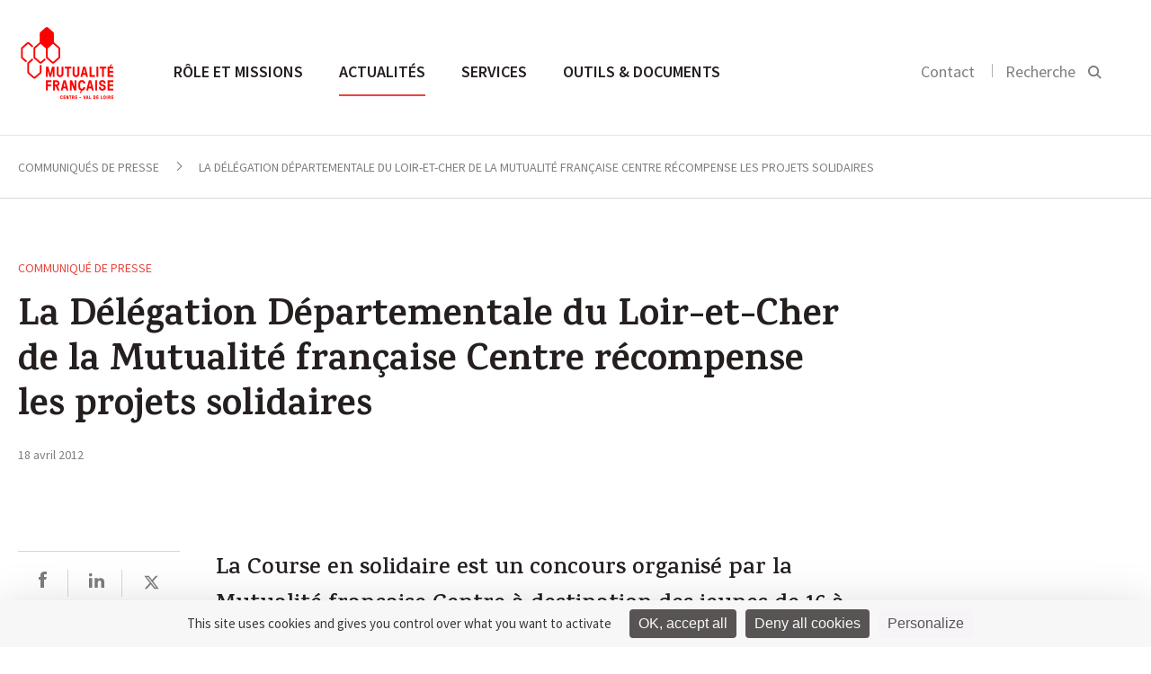

--- FILE ---
content_type: text/html; charset=UTF-8
request_url: https://centrevaldeloire.mutualite.fr/communiques/la-delegation-departementale-du-loir-et-cher-de-la-mutualite-francaise-centre-recompense-les-projets-solidaires/
body_size: 11825
content:
<!DOCTYPE html>
<html>
    <head>
    <meta charset="utf-8">
    <meta name="viewport" content="width=device-width, initial-scale=1.0">
    <title>La Délégation Départementale du Loir-et-Cher de la Mutualité française Centre récompense les projets solidaires - Mutualité Française Centre Val de Loire</title>
    <link rel="icon" type="image/png" href="https://centrevaldeloire.mutualite.fr/content/themes/lmf-ur/dist/images/favicon.png">
    <link href="https://fonts.googleapis.com/css?family=Karma:500,600,700" rel="stylesheet" type="text/css">
    <link href="https://fonts.googleapis.com/css?family=Source+Sans+Pro:300,400,600,400italic" rel="stylesheet" type="text/css">
        <meta name='robots' content='index, follow, max-image-preview:large, max-snippet:-1, max-video-preview:-1' />
	<style>img:is([sizes="auto" i], [sizes^="auto," i]) { contain-intrinsic-size: 3000px 1500px }</style>
	<!--cloudflare-no-transform--><script type="text/javascript" src="https://tarteaucitron.io/load.js?domain=centrevaldeloire.mutualite.fr&uuid=5374f2d7e20b1f08712b28a9cdeef1e54ffa0060"></script>
	<!-- This site is optimized with the Yoast SEO plugin v26.3 - https://yoast.com/wordpress/plugins/seo/ -->
	<meta name="description" content="Mardi 17 avril 2012, un projet sera primé par la Délégation Départementale de la Mutualité française Centre à l’occasion de son bureau qui se tiendra à 11 h" />
	<link rel="canonical" href="https://centrevaldeloire.mutualite.fr/communiques/la-delegation-departementale-du-loir-et-cher-de-la-mutualite-francaise-centre-recompense-les-projets-solidaires/" />
	<meta property="og:locale" content="fr_FR" />
	<meta property="og:type" content="article" />
	<meta property="og:title" content="La Délégation Départementale du Loir-et-Cher de la Mutualité française Centre récompense les projets solidaires - Mutualité Française Centre Val de Loire" />
	<meta property="og:description" content="La Course en solidaire est un concours organisé par la Mutualité française Centre à destination des jeunes de 16 à 28 ans. Il a pour vocation de récompenser des projets collectifs porteurs des valeurs mutualistes de responsabilité, de solidarité, de liberté et de démocratie. Pour Gérard Prut, président de la Délégation Départementale de la Mutualité française Centre « Etre solidaire, c’est avant tout une valeur d’avenir !»." />
	<meta property="og:url" content="https://centrevaldeloire.mutualite.fr/communiques/la-delegation-departementale-du-loir-et-cher-de-la-mutualite-francaise-centre-recompense-les-projets-solidaires/" />
	<meta property="og:site_name" content="Mutualité Française Centre Val de Loire" />
	<meta property="article:modified_time" content="2017-03-01T15:52:22+00:00" />
	<meta property="og:image" content="https://centrevaldeloire.mutualite.fr/content/uploads/2016/12/Cover_CP-e1481717020702.png" />
	<meta name="twitter:card" content="summary_large_image" />
	<script type="application/ld+json" class="yoast-schema-graph">{"@context":"https://schema.org","@graph":[{"@type":"WebPage","@id":"https://centrevaldeloire.mutualite.fr/communiques/la-delegation-departementale-du-loir-et-cher-de-la-mutualite-francaise-centre-recompense-les-projets-solidaires/","url":"https://centrevaldeloire.mutualite.fr/communiques/la-delegation-departementale-du-loir-et-cher-de-la-mutualite-francaise-centre-recompense-les-projets-solidaires/","name":"La Délégation Départementale du Loir-et-Cher de la Mutualité française Centre récompense les projets solidaires - Mutualité Française Centre Val de Loire","isPartOf":{"@id":"https://centrevaldeloire.mutualite.fr/#website"},"primaryImageOfPage":{"@id":"https://centrevaldeloire.mutualite.fr/communiques/la-delegation-departementale-du-loir-et-cher-de-la-mutualite-francaise-centre-recompense-les-projets-solidaires/#primaryimage"},"image":{"@id":"https://centrevaldeloire.mutualite.fr/communiques/la-delegation-departementale-du-loir-et-cher-de-la-mutualite-francaise-centre-recompense-les-projets-solidaires/#primaryimage"},"thumbnailUrl":"https://centrevaldeloire.mutualite.fr/content/uploads/2016/12/Cover_CP-e1481717020702.png","datePublished":"2012-04-17T23:00:00+00:00","dateModified":"2017-03-01T15:52:22+00:00","breadcrumb":{"@id":"https://centrevaldeloire.mutualite.fr/communiques/la-delegation-departementale-du-loir-et-cher-de-la-mutualite-francaise-centre-recompense-les-projets-solidaires/#breadcrumb"},"inLanguage":"fr-FR","potentialAction":[{"@type":"ReadAction","target":["https://centrevaldeloire.mutualite.fr/communiques/la-delegation-departementale-du-loir-et-cher-de-la-mutualite-francaise-centre-recompense-les-projets-solidaires/"]}]},{"@type":"ImageObject","inLanguage":"fr-FR","@id":"https://centrevaldeloire.mutualite.fr/communiques/la-delegation-departementale-du-loir-et-cher-de-la-mutualite-francaise-centre-recompense-les-projets-solidaires/#primaryimage","url":"https://centrevaldeloire.mutualite.fr/content/uploads/2016/12/Cover_CP-e1481717020702.png","contentUrl":"https://centrevaldeloire.mutualite.fr/content/uploads/2016/12/Cover_CP-e1481717020702.png"},{"@type":"BreadcrumbList","@id":"https://centrevaldeloire.mutualite.fr/communiques/la-delegation-departementale-du-loir-et-cher-de-la-mutualite-francaise-centre-recompense-les-projets-solidaires/#breadcrumb","itemListElement":[{"@type":"ListItem","position":1,"name":"Home","item":"https://centrevaldeloire.mutualite.fr/"},{"@type":"ListItem","position":2,"name":"Communiqués de presse","item":"https://centrevaldeloire.mutualite.fr/communiques/"},{"@type":"ListItem","position":3,"name":"La Délégation Départementale du Loir-et-Cher de la Mutualité française Centre récompense les projets solidaires"}]},{"@type":"WebSite","@id":"https://centrevaldeloire.mutualite.fr/#website","url":"https://centrevaldeloire.mutualite.fr/","name":"Site UR centrevaldeloire.mutualite.fr","description":"centrevaldeloire.mutualite.fr","potentialAction":[{"@type":"SearchAction","target":{"@type":"EntryPoint","urlTemplate":"https://centrevaldeloire.mutualite.fr/?s={search_term_string}"},"query-input":{"@type":"PropertyValueSpecification","valueRequired":true,"valueName":"search_term_string"}}],"inLanguage":"fr-FR"}]}</script>
	<!-- / Yoast SEO plugin. -->


<link href='https://fonts.gstatic.com' crossorigin rel='preconnect' />
<link rel='stylesheet' id='wp-block-library-css' href='https://centrevaldeloire.mutualite.fr/wp-includes/css/dist/block-library/style.min.css?ver=6.8.3' type='text/css' media='all' />
<style id='classic-theme-styles-inline-css' type='text/css'>
/*! This file is auto-generated */
.wp-block-button__link{color:#fff;background-color:#32373c;border-radius:9999px;box-shadow:none;text-decoration:none;padding:calc(.667em + 2px) calc(1.333em + 2px);font-size:1.125em}.wp-block-file__button{background:#32373c;color:#fff;text-decoration:none}
</style>
<style id='global-styles-inline-css' type='text/css'>
:root{--wp--preset--aspect-ratio--square: 1;--wp--preset--aspect-ratio--4-3: 4/3;--wp--preset--aspect-ratio--3-4: 3/4;--wp--preset--aspect-ratio--3-2: 3/2;--wp--preset--aspect-ratio--2-3: 2/3;--wp--preset--aspect-ratio--16-9: 16/9;--wp--preset--aspect-ratio--9-16: 9/16;--wp--preset--color--black: #000000;--wp--preset--color--cyan-bluish-gray: #abb8c3;--wp--preset--color--white: #ffffff;--wp--preset--color--pale-pink: #f78da7;--wp--preset--color--vivid-red: #cf2e2e;--wp--preset--color--luminous-vivid-orange: #ff6900;--wp--preset--color--luminous-vivid-amber: #fcb900;--wp--preset--color--light-green-cyan: #7bdcb5;--wp--preset--color--vivid-green-cyan: #00d084;--wp--preset--color--pale-cyan-blue: #8ed1fc;--wp--preset--color--vivid-cyan-blue: #0693e3;--wp--preset--color--vivid-purple: #9b51e0;--wp--preset--gradient--vivid-cyan-blue-to-vivid-purple: linear-gradient(135deg,rgba(6,147,227,1) 0%,rgb(155,81,224) 100%);--wp--preset--gradient--light-green-cyan-to-vivid-green-cyan: linear-gradient(135deg,rgb(122,220,180) 0%,rgb(0,208,130) 100%);--wp--preset--gradient--luminous-vivid-amber-to-luminous-vivid-orange: linear-gradient(135deg,rgba(252,185,0,1) 0%,rgba(255,105,0,1) 100%);--wp--preset--gradient--luminous-vivid-orange-to-vivid-red: linear-gradient(135deg,rgba(255,105,0,1) 0%,rgb(207,46,46) 100%);--wp--preset--gradient--very-light-gray-to-cyan-bluish-gray: linear-gradient(135deg,rgb(238,238,238) 0%,rgb(169,184,195) 100%);--wp--preset--gradient--cool-to-warm-spectrum: linear-gradient(135deg,rgb(74,234,220) 0%,rgb(151,120,209) 20%,rgb(207,42,186) 40%,rgb(238,44,130) 60%,rgb(251,105,98) 80%,rgb(254,248,76) 100%);--wp--preset--gradient--blush-light-purple: linear-gradient(135deg,rgb(255,206,236) 0%,rgb(152,150,240) 100%);--wp--preset--gradient--blush-bordeaux: linear-gradient(135deg,rgb(254,205,165) 0%,rgb(254,45,45) 50%,rgb(107,0,62) 100%);--wp--preset--gradient--luminous-dusk: linear-gradient(135deg,rgb(255,203,112) 0%,rgb(199,81,192) 50%,rgb(65,88,208) 100%);--wp--preset--gradient--pale-ocean: linear-gradient(135deg,rgb(255,245,203) 0%,rgb(182,227,212) 50%,rgb(51,167,181) 100%);--wp--preset--gradient--electric-grass: linear-gradient(135deg,rgb(202,248,128) 0%,rgb(113,206,126) 100%);--wp--preset--gradient--midnight: linear-gradient(135deg,rgb(2,3,129) 0%,rgb(40,116,252) 100%);--wp--preset--font-size--small: 13px;--wp--preset--font-size--medium: 20px;--wp--preset--font-size--large: 36px;--wp--preset--font-size--x-large: 42px;--wp--preset--spacing--20: 0.44rem;--wp--preset--spacing--30: 0.67rem;--wp--preset--spacing--40: 1rem;--wp--preset--spacing--50: 1.5rem;--wp--preset--spacing--60: 2.25rem;--wp--preset--spacing--70: 3.38rem;--wp--preset--spacing--80: 5.06rem;--wp--preset--shadow--natural: 6px 6px 9px rgba(0, 0, 0, 0.2);--wp--preset--shadow--deep: 12px 12px 50px rgba(0, 0, 0, 0.4);--wp--preset--shadow--sharp: 6px 6px 0px rgba(0, 0, 0, 0.2);--wp--preset--shadow--outlined: 6px 6px 0px -3px rgba(255, 255, 255, 1), 6px 6px rgba(0, 0, 0, 1);--wp--preset--shadow--crisp: 6px 6px 0px rgba(0, 0, 0, 1);}:where(.is-layout-flex){gap: 0.5em;}:where(.is-layout-grid){gap: 0.5em;}body .is-layout-flex{display: flex;}.is-layout-flex{flex-wrap: wrap;align-items: center;}.is-layout-flex > :is(*, div){margin: 0;}body .is-layout-grid{display: grid;}.is-layout-grid > :is(*, div){margin: 0;}:where(.wp-block-columns.is-layout-flex){gap: 2em;}:where(.wp-block-columns.is-layout-grid){gap: 2em;}:where(.wp-block-post-template.is-layout-flex){gap: 1.25em;}:where(.wp-block-post-template.is-layout-grid){gap: 1.25em;}.has-black-color{color: var(--wp--preset--color--black) !important;}.has-cyan-bluish-gray-color{color: var(--wp--preset--color--cyan-bluish-gray) !important;}.has-white-color{color: var(--wp--preset--color--white) !important;}.has-pale-pink-color{color: var(--wp--preset--color--pale-pink) !important;}.has-vivid-red-color{color: var(--wp--preset--color--vivid-red) !important;}.has-luminous-vivid-orange-color{color: var(--wp--preset--color--luminous-vivid-orange) !important;}.has-luminous-vivid-amber-color{color: var(--wp--preset--color--luminous-vivid-amber) !important;}.has-light-green-cyan-color{color: var(--wp--preset--color--light-green-cyan) !important;}.has-vivid-green-cyan-color{color: var(--wp--preset--color--vivid-green-cyan) !important;}.has-pale-cyan-blue-color{color: var(--wp--preset--color--pale-cyan-blue) !important;}.has-vivid-cyan-blue-color{color: var(--wp--preset--color--vivid-cyan-blue) !important;}.has-vivid-purple-color{color: var(--wp--preset--color--vivid-purple) !important;}.has-black-background-color{background-color: var(--wp--preset--color--black) !important;}.has-cyan-bluish-gray-background-color{background-color: var(--wp--preset--color--cyan-bluish-gray) !important;}.has-white-background-color{background-color: var(--wp--preset--color--white) !important;}.has-pale-pink-background-color{background-color: var(--wp--preset--color--pale-pink) !important;}.has-vivid-red-background-color{background-color: var(--wp--preset--color--vivid-red) !important;}.has-luminous-vivid-orange-background-color{background-color: var(--wp--preset--color--luminous-vivid-orange) !important;}.has-luminous-vivid-amber-background-color{background-color: var(--wp--preset--color--luminous-vivid-amber) !important;}.has-light-green-cyan-background-color{background-color: var(--wp--preset--color--light-green-cyan) !important;}.has-vivid-green-cyan-background-color{background-color: var(--wp--preset--color--vivid-green-cyan) !important;}.has-pale-cyan-blue-background-color{background-color: var(--wp--preset--color--pale-cyan-blue) !important;}.has-vivid-cyan-blue-background-color{background-color: var(--wp--preset--color--vivid-cyan-blue) !important;}.has-vivid-purple-background-color{background-color: var(--wp--preset--color--vivid-purple) !important;}.has-black-border-color{border-color: var(--wp--preset--color--black) !important;}.has-cyan-bluish-gray-border-color{border-color: var(--wp--preset--color--cyan-bluish-gray) !important;}.has-white-border-color{border-color: var(--wp--preset--color--white) !important;}.has-pale-pink-border-color{border-color: var(--wp--preset--color--pale-pink) !important;}.has-vivid-red-border-color{border-color: var(--wp--preset--color--vivid-red) !important;}.has-luminous-vivid-orange-border-color{border-color: var(--wp--preset--color--luminous-vivid-orange) !important;}.has-luminous-vivid-amber-border-color{border-color: var(--wp--preset--color--luminous-vivid-amber) !important;}.has-light-green-cyan-border-color{border-color: var(--wp--preset--color--light-green-cyan) !important;}.has-vivid-green-cyan-border-color{border-color: var(--wp--preset--color--vivid-green-cyan) !important;}.has-pale-cyan-blue-border-color{border-color: var(--wp--preset--color--pale-cyan-blue) !important;}.has-vivid-cyan-blue-border-color{border-color: var(--wp--preset--color--vivid-cyan-blue) !important;}.has-vivid-purple-border-color{border-color: var(--wp--preset--color--vivid-purple) !important;}.has-vivid-cyan-blue-to-vivid-purple-gradient-background{background: var(--wp--preset--gradient--vivid-cyan-blue-to-vivid-purple) !important;}.has-light-green-cyan-to-vivid-green-cyan-gradient-background{background: var(--wp--preset--gradient--light-green-cyan-to-vivid-green-cyan) !important;}.has-luminous-vivid-amber-to-luminous-vivid-orange-gradient-background{background: var(--wp--preset--gradient--luminous-vivid-amber-to-luminous-vivid-orange) !important;}.has-luminous-vivid-orange-to-vivid-red-gradient-background{background: var(--wp--preset--gradient--luminous-vivid-orange-to-vivid-red) !important;}.has-very-light-gray-to-cyan-bluish-gray-gradient-background{background: var(--wp--preset--gradient--very-light-gray-to-cyan-bluish-gray) !important;}.has-cool-to-warm-spectrum-gradient-background{background: var(--wp--preset--gradient--cool-to-warm-spectrum) !important;}.has-blush-light-purple-gradient-background{background: var(--wp--preset--gradient--blush-light-purple) !important;}.has-blush-bordeaux-gradient-background{background: var(--wp--preset--gradient--blush-bordeaux) !important;}.has-luminous-dusk-gradient-background{background: var(--wp--preset--gradient--luminous-dusk) !important;}.has-pale-ocean-gradient-background{background: var(--wp--preset--gradient--pale-ocean) !important;}.has-electric-grass-gradient-background{background: var(--wp--preset--gradient--electric-grass) !important;}.has-midnight-gradient-background{background: var(--wp--preset--gradient--midnight) !important;}.has-small-font-size{font-size: var(--wp--preset--font-size--small) !important;}.has-medium-font-size{font-size: var(--wp--preset--font-size--medium) !important;}.has-large-font-size{font-size: var(--wp--preset--font-size--large) !important;}.has-x-large-font-size{font-size: var(--wp--preset--font-size--x-large) !important;}
:where(.wp-block-post-template.is-layout-flex){gap: 1.25em;}:where(.wp-block-post-template.is-layout-grid){gap: 1.25em;}
:where(.wp-block-columns.is-layout-flex){gap: 2em;}:where(.wp-block-columns.is-layout-grid){gap: 2em;}
:root :where(.wp-block-pullquote){font-size: 1.5em;line-height: 1.6;}
</style>
<link rel='stylesheet' id='styles-css' href='https://centrevaldeloire.mutualite.fr/content/themes/lmf-ur/dist/css/styles.css' type='text/css' media='all' />
<link rel="https://api.w.org/" href="https://centrevaldeloire.mutualite.fr/wp-json/" /><link rel="alternate" title="JSON" type="application/json" href="https://centrevaldeloire.mutualite.fr/wp-json/wp/v2/press/1356" /></head>    <body class="tpl-article">
        
        <header class="header-main">
            <section class="section header-section section--no-pad-top section--no-pad-bot">
                <div class="grid">
                    <a href="https://centrevaldeloire.mutualite.fr/" class="header-main__logo-container">
                        <img src="https://centrevaldeloire.mutualite.fr/content/uploads/sites/43/2019/12/UR_CENTRE-VAL_DE_LOIRE.png" alt="Logo de la Mutualité Française" class="header-main__logo logo-desktop">
                        <img src="https://centrevaldeloire.mutualite.fr/content/themes/lmf-ur/dist/images/logo-mobile.svg" alt="Logo de la Mutualité Française" class="header-main__logo logo-mobile">
                    </a>
                    <nav class="nav-main nav--primary">
                        <ul class="nav-main__list">
                            <li class="nav-main__item nav-main-up-hide">
                                <div class="search-main--mobile">
                                    <form class="form">
                                        <input placeholder="Rechercher" class="search-main__input js-search-input">
                                        <input type="submit" value="" class="search-main__submit">
                                        <svg class="icon icon-search">
                                            <path d="M14.6337975,15.9065247 C13.0681279,17.2029739 11.0909944,18 9,18 C4.2,18 0,13.9 0,9 C0,4.1 4.2,0 9.1,0 C14,0 18,4.2 18,9 C18,11.0909944 17.2029739,13.0681279 15.9065247,14.6337975 L21,19.7272727 L19.7272727,21 L14.6337975,15.9065247 Z M9.08333333,1.5 C5,1.5 1.5,4.91666667 1.5,9 C1.5,13.0833333 5,16.5 9,16.5 C13,16.5 16.5,13 16.5,9 C16.5,5 13.1666667,1.5 9.08333333,1.5 Z"></path>
                                        </svg>
                                    </form>
                                </div>
                            </li>
                            <li class="nav-main__item"><a href="https://centrevaldeloire.mutualite.fr/role-et-missions/" class="nav-main__link nav-main__link--large js-sub-menu">Rôle et missions </a><div class="nav-main__dropdown js-sub-menu-wrapper">
	<nav class="nav-main__subnav">
<span class="nav-main__subtitle js-nav-subtitle">Qui sommes-nous ?</span><ul class="nav-main__sublist"><li class="nav-main__subitem"><a href="https://centrevaldeloire.mutualite.fr/role-et-missions/qui-sommes-nous/notre-representation-locale/" class="nav-main__subnav-link">Organisation</a></li><li class="nav-main__subitem"><a href="https://centrevaldeloire.mutualite.fr/role-et-missions/qui-sommes-nous/missions/" class="nav-main__subnav-link">Racines du mouvement</a></li><li class="nav-main__subitem"><a href="https://centrevaldeloire.mutualite.fr/role-et-missions/qui-sommes-nous/nos-valeurs-et-nos-engagements/" class="nav-main__subnav-link">Valeurs et engagements</a></li><li class="nav-main__subitem"><a href="https://centrevaldeloire.mutualite.fr/role-et-missions/qui-sommes-nous/demarche_rse/" class="nav-main__subnav-link">RSE</a></li><li class="nav-main__subitem"><a href="https://centrevaldeloire.mutualite.fr/role-et-missions/qui-sommes-nous/certification/" class="nav-main__subnav-link">Certification</a></li><li class="nav-main__subitem"><a href="https://centrevaldeloire.mutualite.fr/role-et-missions/qui-sommes-nous/chiffres-cles/" class="nav-main__subnav-link">Chiffres clés</a></li><li class="nav-main__subitem"><a href="https://centrevaldeloire.mutualite.fr/role-et-missions/qui-sommes-nous/les-salaries-de-la-mutualite-francaise-centre-val-de-loire/" class="nav-main__subnav-link">Les salariés de la Mutualité Française Centre-Val de Loire</a></li></ul></nav>
	<nav class="nav-main__subnav">
<span class="nav-main__subtitle js-nav-subtitle">Notre programme prévention santé</span><ul class="nav-main__sublist"><li class="nav-main__subitem"><a href="https://centrevaldeloire.mutualite.fr/role-et-missions/programme-prevention-sante/servicepps/" class="nav-main__subnav-link">Le service</a></li><li class="nav-main__subitem"><a href="https://centrevaldeloire.mutualite.fr/role-et-missions/programme-prevention-sante/nos-programmes/" class="nav-main__subnav-link">Nos programmes</a></li><li class="nav-main__subitem"><a href="https://centrevaldeloire.mutualite.fr/role-et-missions/programme-prevention-sante/cataloguepps/" class="nav-main__subnav-link">Nos catalogues prévention</a></li></ul></nav>
	<nav class="nav-main__subnav">
<span class="nav-main__subtitle js-nav-subtitle">Relations avec les professionnels de santé</span><ul class="nav-main__sublist"><li class="nav-main__subitem"><a href="https://centrevaldeloire.mutualite.fr/role-et-missions/relations-avec-les-professionnels-de-sante/contractualisation-tiers-payant/" class="nav-main__subnav-link">Contractualisation en tiers payant</a></li><li class="nav-main__subitem"><a href="https://centrevaldeloire.mutualite.fr/role-et-missions/relations-avec-les-professionnels-de-sante/conventionnement-hospitalier/" class="nav-main__subnav-link">Conventionnement hospitalier</a></li><li class="nav-main__subitem"><a href="https://centrevaldeloire.mutualite.fr/role-et-missions/relations-avec-les-professionnels-de-sante/le-reseau-noe/" class="nav-main__subnav-link">Réseau Noé</a></li></ul></nav>
	<nav class="nav-main__subnav">
<span class="nav-main__subtitle js-nav-subtitle">Les métiers de nos mutuelles</span><ul class="nav-main__sublist"><li class="nav-main__subitem"><a href="https://centrevaldeloire.mutualite.fr/role-et-missions/les-metiers-des-mutuelles/complementaire-sante/" class="nav-main__subnav-link">Complémentaire santé</a></li><li class="nav-main__subitem"><a href="https://centrevaldeloire.mutualite.fr/role-et-missions/les-metiers-des-mutuelles/prevoyance/" class="nav-main__subnav-link">Prévoyance</a></li><li class="nav-main__subitem"><a href="https://centrevaldeloire.mutualite.fr/role-et-missions/les-metiers-des-mutuelles/services-de-sante/" class="nav-main__subnav-link">Services de santé</a></li><li class="nav-main__subitem"><a href="https://centrevaldeloire.mutualite.fr/role-et-missions/les-metiers-des-mutuelles/prevention-promotion-de-sante/" class="nav-main__subnav-link">Prévention et promotion de la santé</a></li></ul></nav>
</div>
</li>
<li class="nav-main__item"><a href="https://centrevaldeloire.mutualite.fr/accueil-actualites/" class="nav-main__link nav-main__link--large js-sub-menu is-active">Actualités </a><div class="nav-main__dropdown nav-main__dropdown--article js-sub-menu-wrapper"><nav class="nav-main__subnav"><span class="nav-main__subtitle js-nav-subtitle">Type</span><ul class="nav-main__sublist"><li class="nav-main__subitem"><a href="https://centrevaldeloire.mutualite.fr/actualites/" class="nav-main__subnav-link">Actualités </a></li><li class="nav-main__subitem"><a href="https://centrevaldeloire.mutualite.fr/evenements/" class="nav-main__subnav-link">Événements </a></li><li class="nav-main__subitem"><a href="https://centrevaldeloire.mutualite.fr/communiques/" class="nav-main__subnav-link">Communiqués de presse </a></li></ul></nav><nav class="nav-main__subnav nav-main__subnav--article"><span class="nav-main__subtitle js-nav-subtitle">À la une</span><a href="https://centrevaldeloire.mutualite.fr/actualites/participez-aux-etats-generaux-le-systeme-de-sante-a-besoin-de-nos-idees/"><img class="nav-main__subnav--article__visual" src="https://centrevaldeloire.mutualite.fr/content/uploads/sites/43/2025/11/Visuel-pour-les-EG-article-site-290x175.png"></a><div class="nav-main__subnav--article__category"><a href="https://centrevaldeloire.mutualite.fr?s=FNMF">FNMF</a></div><h4 class="nav-main__subnav--article__title"><a href="https://centrevaldeloire.mutualite.fr/actualites/participez-aux-etats-generaux-le-systeme-de-sante-a-besoin-de-nos-idees/" class="list-articles__title">Participez aux Etats généraux : le système de santé a besoin de nos idées !</a></h4></nav></div></li>
<li class="nav-main__item"><a href="https://centrevaldeloire.mutualite.fr/services/" class="nav-main__link nav-main__link--large">Services </a></li>
<li class="nav-main__item"><a href="https://centrevaldeloire.mutualite.fr/outils-et-documents/" class="nav-main__link nav-main__link--large">Outils &amp; documents </a></li>
                        </ul>
                    </nav>

                    <div class="nav-search nav--secondary nav-main__search">
                        <ul class="nav-search__list">
                                                        <li class="nav-search__item nav-search__hide-mobile">
                                <a href="https://centrevaldeloire.mutualite.fr/contact/">Contact</a>
                            </li>
                                                        <li class="nav-search__item nav-search__item--search">
                                <button class=" js-search-btn">
                                    <label class="nav-search__hide-mobile">Recherche</label>
                                    <svg class="icon icon-search" width="16" height="16" viewBox="0 0 16 16">
  <path fill="#000000" fill-rule="evenodd" d="M10.4129698,11.6907088 L14.4442044,15.7219434 L15.858418,14.3077298 L11.8060465,10.2553583 C12.5580089,9.19481805 13,7.89902531 13,6.5 C13,2.91014913 10.0898509,0 6.5,0 C2.91014913,0 0,2.91014913 0,6.5 C0,10.0898509 2.91014913,13 6.5,13 C7.96911664,13 9.32439767,12.5126118 10.4129698,11.6907088 Z M11,6.5 C11,4.01471863 8.98528137,2 6.5,2 C4.01471863,2 2,4.01471863 2,6.5 C2,8.98528137 4.01471863,11 6.5,11 C8.98528137,11 11,8.98528137 11,6.5 Z"/>
</svg>
                                </button>
                            </li>
                        </ul>

                        <button class="nav-main__toggle js-nav-open">
                            <svg class="icon icon-nav">
                                <rect fill="#989898" x="0" y="0" width="22" height="2" class="icon-nav__line-1"></rect>
                                <rect fill="#989898" x="0" y="8" width="22" height="2" class="icon-nav__line-2"></rect>
                                <rect fill="#989898" x="0" y="16" width="22" height="2" class="icon-nav__line-3"></rect>
                            </svg>
                        </button>

                    </div>

                    <div class="search-main">
                        <div class="grid">
                            <form role="search" method="get" class="form" action="https://centrevaldeloire.mutualite.fr">
    <input placeholder="Rechercher" class="search-main__input js-search-input" name="s">
    <input type="submit" value="" class="search-main__submit">
    <span class="search-main__icon"><svg class="icon icon-search" width="16" height="16" viewBox="0 0 16 16">
  <path fill="#000000" fill-rule="evenodd" d="M10.4129698,11.6907088 L14.4442044,15.7219434 L15.858418,14.3077298 L11.8060465,10.2553583 C12.5580089,9.19481805 13,7.89902531 13,6.5 C13,2.91014913 10.0898509,0 6.5,0 C2.91014913,0 0,2.91014913 0,6.5 C0,10.0898509 2.91014913,13 6.5,13 C7.96911664,13 9.32439767,12.5126118 10.4129698,11.6907088 Z M11,6.5 C11,4.01471863 8.98528137,2 6.5,2 C4.01471863,2 2,4.01471863 2,6.5 C2,8.98528137 4.01471863,11 6.5,11 C8.98528137,11 11,8.98528137 11,6.5 Z"/>
</svg>
</span>
</form>                        </div>
                    </div>


                    <!-- NAV Mobile -->

                    <div class="header-mobile">
                        <!-- primary level -->
                        <ul class="nav-mobile nav-mobile__wrap-1">
                            <li class="nav-mobile__wrap-1__item js-wrap-1"><a href="https://centrevaldeloire.mutualite.fr/role-et-missions/" class="nav-mobile__wrap-1__title js-nav-section"><span class="title-wrapper">Rôle et missions</span> <svg class="icon icon-arrow-right"  width="18" height="18" viewBox="0 0 18 18"><path fill="#000000" fill-rule="evenodd" d="M13,10 L13,14 L18,9 L13,4 L13,8 L0,8 L0,10 L13,10 Z"/></svg></a>
<ul class="nav-mobile__wrap-2">

<li class="nav-mobile__wrap-2__item js-wrap-2"><a href="https://centrevaldeloire.mutualite.fr/role-et-missions/" class="nav-mobile__wrap-2__title-section js-nav-back-section"><svg class="icon icon-arrow-left" width="18" height="18" viewBox="0 0 18 18"><path fill="#000000" fill-rule="evenodd" d="M5,8 L18,8 L18,10 L5,10 L5,14 L0,9 L5,4 L5,8 Z"/></svg> Rôle et missions </a></li>
<li class="nav-mobile__wrap-2__item js-wrap-2"><a href="https://centrevaldeloire.mutualite.fr/role-et-missions/" class="nav-mobile__wrap-2__sub-title-section">Rôle et missions</a></li>	<li class="nav-mobile__wrap-2__item js-wrap-2"><li class="nav-mobile__wrap-2__item js-wrap-2"><a class="nav-mobile__wrap-2__children js-nav-sub-section"><span class="children-wrapper">Qui sommes-nous</span><svg class="icon icon-arrow-right"  width="18" height="18" viewBox="0 0 18 18"><path fill="#000000" fill-rule="evenodd" d="M13,10 L13,14 L18,9 L13,4 L13,8 L0,8 L0,10 L13,10 Z"/></svg></a><ul class="nav-mobile__wrap-3"><li class="nav-mobile__wrap-3__item"><a href="" class="nav-mobile__wrap-3__title-section js-nav-back-sub-section"><svg class="icon icon-arrow-left" width="18" height="18" viewBox="0 0 18 18"><path fill="#000000" fill-rule="evenodd" d="M5,8 L18,8 L18,10 L5,10 L5,14 L0,9 L5,4 L5,8 Z"/></svg> Rôle et missions</a></li><li class="nav-mobile__wrap-3__item"><a href="https://centrevaldeloire.mutualite.fr/role-et-missions/qui-sommes-nous/" class="nav-mobile__wrap-3__sub-title-section">Qui sommes-nous</a></li><li class="nav-mobile__wrap-3__item"><a href="https://centrevaldeloire.mutualite.fr/role-et-missions/qui-sommes-nous/notre-representation-locale/" class="nav-mobile__wrap-3__children">Organisation</a></li><li class="nav-mobile__wrap-3__item"><a href="https://centrevaldeloire.mutualite.fr/role-et-missions/qui-sommes-nous/missions/" class="nav-mobile__wrap-3__children">Racines du mouvement</a></li><li class="nav-mobile__wrap-3__item"><a href="https://centrevaldeloire.mutualite.fr/role-et-missions/qui-sommes-nous/nos-valeurs-et-nos-engagements/" class="nav-mobile__wrap-3__children">Valeurs et engagements</a></li><li class="nav-mobile__wrap-3__item"><a href="https://centrevaldeloire.mutualite.fr/role-et-missions/qui-sommes-nous/demarche_rse/" class="nav-mobile__wrap-3__children">RSE</a></li><li class="nav-mobile__wrap-3__item"><a href="https://centrevaldeloire.mutualite.fr/role-et-missions/qui-sommes-nous/certification/" class="nav-mobile__wrap-3__children">Certification</a></li><li class="nav-mobile__wrap-3__item"><a href="https://centrevaldeloire.mutualite.fr/role-et-missions/qui-sommes-nous/chiffres-cles/" class="nav-mobile__wrap-3__children">Chiffres clés</a></li><li class="nav-mobile__wrap-3__item"><a href="https://centrevaldeloire.mutualite.fr/role-et-missions/qui-sommes-nous/les-salaries-de-la-mutualite-francaise-centre-val-de-loire/" class="nav-mobile__wrap-3__children">Les salariés de la Mutualité Française Centre-Val de Loire</a></li></ul></li></li>
	<li class="nav-mobile__wrap-2__item js-wrap-2"><li class="nav-mobile__wrap-2__item js-wrap-2"><a class="nav-mobile__wrap-2__children js-nav-sub-section"><span class="children-wrapper">Notre programme prévention santé</span><svg class="icon icon-arrow-right"  width="18" height="18" viewBox="0 0 18 18"><path fill="#000000" fill-rule="evenodd" d="M13,10 L13,14 L18,9 L13,4 L13,8 L0,8 L0,10 L13,10 Z"/></svg></a><ul class="nav-mobile__wrap-3"><li class="nav-mobile__wrap-3__item"><a href="" class="nav-mobile__wrap-3__title-section js-nav-back-sub-section"><svg class="icon icon-arrow-left" width="18" height="18" viewBox="0 0 18 18"><path fill="#000000" fill-rule="evenodd" d="M5,8 L18,8 L18,10 L5,10 L5,14 L0,9 L5,4 L5,8 Z"/></svg> Rôle et missions</a></li><li class="nav-mobile__wrap-3__item"><a href="https://centrevaldeloire.mutualite.fr/role-et-missions/programme-prevention-sante/" class="nav-mobile__wrap-3__sub-title-section">Notre programme prévention santé</a></li><li class="nav-mobile__wrap-3__item"><a href="https://centrevaldeloire.mutualite.fr/role-et-missions/programme-prevention-sante/servicepps/" class="nav-mobile__wrap-3__children">Le service</a></li><li class="nav-mobile__wrap-3__item"><a href="https://centrevaldeloire.mutualite.fr/role-et-missions/programme-prevention-sante/nos-programmes/" class="nav-mobile__wrap-3__children">Nos programmes</a></li><li class="nav-mobile__wrap-3__item"><a href="https://centrevaldeloire.mutualite.fr/role-et-missions/programme-prevention-sante/cataloguepps/" class="nav-mobile__wrap-3__children">Nos catalogues prévention</a></li></ul></li></li>
	<li class="nav-mobile__wrap-2__item js-wrap-2"><li class="nav-mobile__wrap-2__item js-wrap-2"><a class="nav-mobile__wrap-2__children js-nav-sub-section"><span class="children-wrapper">Relations avec les professionnels</span><svg class="icon icon-arrow-right"  width="18" height="18" viewBox="0 0 18 18"><path fill="#000000" fill-rule="evenodd" d="M13,10 L13,14 L18,9 L13,4 L13,8 L0,8 L0,10 L13,10 Z"/></svg></a><ul class="nav-mobile__wrap-3"><li class="nav-mobile__wrap-3__item"><a href="" class="nav-mobile__wrap-3__title-section js-nav-back-sub-section"><svg class="icon icon-arrow-left" width="18" height="18" viewBox="0 0 18 18"><path fill="#000000" fill-rule="evenodd" d="M5,8 L18,8 L18,10 L5,10 L5,14 L0,9 L5,4 L5,8 Z"/></svg> Rôle et missions</a></li><li class="nav-mobile__wrap-3__item"><a href="https://centrevaldeloire.mutualite.fr/role-et-missions/relations-avec-les-professionnels-de-sante/" class="nav-mobile__wrap-3__sub-title-section">Relations avec les professionnels</a></li><li class="nav-mobile__wrap-3__item"><a href="https://centrevaldeloire.mutualite.fr/role-et-missions/relations-avec-les-professionnels-de-sante/contractualisation-tiers-payant/" class="nav-mobile__wrap-3__children">Contractualisation en tiers payant</a></li><li class="nav-mobile__wrap-3__item"><a href="https://centrevaldeloire.mutualite.fr/role-et-missions/relations-avec-les-professionnels-de-sante/conventionnement-hospitalier/" class="nav-mobile__wrap-3__children">Conventionnement hospitalier</a></li><li class="nav-mobile__wrap-3__item"><a href="https://centrevaldeloire.mutualite.fr/role-et-missions/relations-avec-les-professionnels-de-sante/le-reseau-noe/" class="nav-mobile__wrap-3__children">Réseau Noé</a></li></ul></li></li>
	<li class="nav-mobile__wrap-2__item js-wrap-2"><li class="nav-mobile__wrap-2__item js-wrap-2"><a class="nav-mobile__wrap-2__children js-nav-sub-section"><span class="children-wrapper">Les métiers des mutuelles</span><svg class="icon icon-arrow-right"  width="18" height="18" viewBox="0 0 18 18"><path fill="#000000" fill-rule="evenodd" d="M13,10 L13,14 L18,9 L13,4 L13,8 L0,8 L0,10 L13,10 Z"/></svg></a><ul class="nav-mobile__wrap-3"><li class="nav-mobile__wrap-3__item"><a href="" class="nav-mobile__wrap-3__title-section js-nav-back-sub-section"><svg class="icon icon-arrow-left" width="18" height="18" viewBox="0 0 18 18"><path fill="#000000" fill-rule="evenodd" d="M5,8 L18,8 L18,10 L5,10 L5,14 L0,9 L5,4 L5,8 Z"/></svg> Rôle et missions</a></li><li class="nav-mobile__wrap-3__item"><a href="https://centrevaldeloire.mutualite.fr/role-et-missions/les-metiers-des-mutuelles/" class="nav-mobile__wrap-3__sub-title-section">Les métiers des mutuelles</a></li><li class="nav-mobile__wrap-3__item"><a href="https://centrevaldeloire.mutualite.fr/role-et-missions/les-metiers-des-mutuelles/complementaire-sante/" class="nav-mobile__wrap-3__children">Complémentaire santé</a></li><li class="nav-mobile__wrap-3__item"><a href="https://centrevaldeloire.mutualite.fr/role-et-missions/les-metiers-des-mutuelles/prevoyance/" class="nav-mobile__wrap-3__children">Prévoyance</a></li><li class="nav-mobile__wrap-3__item"><a href="https://centrevaldeloire.mutualite.fr/role-et-missions/les-metiers-des-mutuelles/services-de-sante/" class="nav-mobile__wrap-3__children">Services de santé</a></li><li class="nav-mobile__wrap-3__item"><a href="https://centrevaldeloire.mutualite.fr/role-et-missions/les-metiers-des-mutuelles/prevention-promotion-de-sante/" class="nav-mobile__wrap-3__children">Prévention et promotion de la santé</a></li></ul></li></li>
</ul>
</li>
<li class="nav-mobile__wrap-1__item js-wrap-1"><a href="https://centrevaldeloire.mutualite.fr/accueil-actualites/" class="nav-mobile__wrap-1__title js-nav-section"><span class="title-wrapper">Actualités</span> <svg class="icon icon-arrow-right"  width="18" height="18" viewBox="0 0 18 18"><path fill="#000000" fill-rule="evenodd" d="M13,10 L13,14 L18,9 L13,4 L13,8 L0,8 L0,10 L13,10 Z"/></svg></a><ul class="nav-mobile__wrap-2 nav-mobile__wrap-2--last"><li class="nav-mobile__wrap-2__item js-wrap-2"><a href="https://centrevaldeloire.mutualite.fr/accueil-actualites/" class="nav-mobile__wrap-2__title-section js-nav-back-section"><svg class="icon icon-arrow-left" width="18" height="18" viewBox="0 0 18 18"><path fill="#000000" fill-rule="evenodd" d="M5,8 L18,8 L18,10 L5,10 L5,14 L0,9 L5,4 L5,8 Z"/></svg> Actualités </a></li><li class="nav-mobile__wrap-2__item js-wrap-2"><a class="nav-mobile__wrap-2__sub-title-section">Types</a></li><li class="nav-mobile__wrap-2__item js-wrap-2"><a href="https://centrevaldeloire.mutualite.fr/actualites/" class="nav-mobile__wrap-2__children">Actualités </a></li><li class="nav-mobile__wrap-2__item js-wrap-2"><a href="https://centrevaldeloire.mutualite.fr/evenements/" class="nav-mobile__wrap-2__children">Événements </a></li><li class="nav-mobile__wrap-2__item js-wrap-2"><a href="https://centrevaldeloire.mutualite.fr/communiques/" class="nav-mobile__wrap-2__children">Communiqués de presse </a></li></ul></li>
<li class="nav-mobile__wrap-1__item js-wrap-1"><a href="https://centrevaldeloire.mutualite.fr/services/" class="nav-mobile__wrap-1__title"><span class="title-wrapper">Services</span> <svg class="icon icon-arrow-right"  width="18" height="18" viewBox="0 0 18 18"><path fill="#000000" fill-rule="evenodd" d="M13,10 L13,14 L18,9 L13,4 L13,8 L0,8 L0,10 L13,10 Z"/></svg></a></li>
<li class="nav-mobile__wrap-1__item js-wrap-1"><a href="https://centrevaldeloire.mutualite.fr/outils-et-documents/" class="nav-mobile__wrap-1__title"><span class="title-wrapper">Outils &amp; documents</span> <svg class="icon icon-arrow-right"  width="18" height="18" viewBox="0 0 18 18"><path fill="#000000" fill-rule="evenodd" d="M13,10 L13,14 L18,9 L13,4 L13,8 L0,8 L0,10 L13,10 Z"/></svg></a></li>
                        </ul>

                        <div class="sub-list">
                            <ul class="sub-list-wrap">
                                <li class="sub-list__item"><a href="https://centrevaldeloire.mutualite.fr/contact/">Contact</a></li><li class="sub-list__item"><a href="https://www.mutualite.fr/">Le site de la Mutualité Française</a></li><li class="sub-list__item"><a href="https://centrevaldeloire.mutualite.fr/mentions-legales/">Mentions légales</a></li><li class="sub-list__item"><a href="https://centrevaldeloire.mutualite.fr/#cookies">Gestion des cookies</a></li><li class="sub-list__item"><a href="https://centrevaldeloire.mutualite.fr/politique-de-protection-des-donnees-personnelles/">Politique de protection des données personnelles</a></li>                            </ul>
                        </div>
                        <div class="follow">
                                    <div>Suivez-nous :</div>
        <nav class="footer-main__nav footer-main__nav--social">
            <ul class="footer-main__nav__list">
                                    <li class="footer-main__nav__item">
                        <a href="https://www.facebook.com/profile.php?id=61550912860429" target="_blank" class="footer-main__nav__link">
                            <svg class="icon icon-facebook-small">
                                <path fill="#868585" d="M5,16V9h3V6H5V5c0-1.6-0.1-2,1.5-2H9V0c0,0-2.8,0-3.9,0C3.958,0,2,2,2,3.1V6H0v3h2v7H5z"></path>
                            </svg>
                        </a>
                    </li>
                                                    <li class="footer-main__nav__item">
                        <a href="https://twitter.com/Mut_MFCVL" target="_blank" class="footer-main__nav__link">
                            <svg class="icon icon-twitter-small" viewBox="0 0 24 24" aria-label="X" role="img"><g><path d="M18.244 2.25h3.308l-7.227 8.26 8.502 11.24H16.17l-5.214-6.817L4.99 21.75H1.68l7.73-8.835L1.254 2.25H8.08l4.713 6.231zm-1.161 17.52h1.833L7.084 4.126H5.117z" fill="#868585"></path></g></svg>
                        </a>
                    </li>
                                                    <li class="footer-main__nav__item">
                        <a href="https://www.youtube.com/channel/UCTLK8lyQe0hVRhW3nv7rlEQ" target="_blank" class="footer-main__nav__link">
                            <svg class="icon icon-youtube-small">
                                <path fill="#868585" d="M17,2c0-0.8-1-2-2-2H2C1,0,0,1,0,2v7c0,0.8,1.1,2,2,2h13c1,0,2-1,2-2V2z M6,8V3l5,2.5L6,8z"></path>
                            </svg>
                        </a>
                    </li>
                                                    <li class="footer-main__nav__item">
                        <a href="https://www.linkedin.com/company/27094150/" target="_blank" class="footer-main__nav__link">
                            <svg class="icon icon-linkedin-small">
                                <path fill="#868585" d="M0 1.146C0 .513.526 0 1.175 0h13.65C15.474 0 16 .513 16 1.146v13.708c0 .633-.526 1.146-1.175 1.146H1.175C.526 16 0 15.487 0 14.854V1.146zm4.943 12.248V6.169H2.542v7.225h2.401zm-1.2-8.212c.837 0 1.358-.554 1.358-1.248-.015-.709-.52-1.248-1.342-1.248-.822 0-1.359.54-1.359 1.248 0 .694.521 1.248 1.327 1.248h.016zm4.908 8.212V9.359c0-.216.016-.432.08-.586.173-.431.568-.878 1.232-.878.869 0 1.216.662 1.216 1.634v3.865h2.401V9.25c0-2.22-1.184-3.252-2.764-3.252-1.274 0-1.845.7-2.165 1.193v.025h-.016a5.54 5.54 0 0 1 .016-.025V6.169h-2.4c.03.678 0 7.225 0 7.225h2.4z"/>
                            </svg>
                        </a>
                    </li>
                            </ul>
        </nav>
                        </div>
                    </div>

                </div>
            </section>

            <div class="nav-region">
                Site UR centrevaldeloire.mutualite.fr            </div>
        </header>
        <main class="main">    
    <section class="section section--no-pad-top section--no-pad-bot list-breadcrumb js-breadcrumb-sticky" data-offset="0">
    <div class="grid">
        <div class="row">
            <div class="cell-12">
                <ul class="list-breadcrumb__wrapper">
                                            <li class="list-breadcrumb__item"><a href="https://centrevaldeloire.mutualite.fr/communiques/">Communiqués de presse</a></li>
                                            <li class="list-breadcrumb__item"><a href="https://centrevaldeloire.mutualite.fr/communiques/la-delegation-departementale-du-loir-et-cher-de-la-mutualite-francaise-centre-recompense-les-projets-solidaires/">La Délégation Départementale du Loir-et-Cher de la Mutualité française Centre récompense les projets solidaires</a></li>
                                    </ul>
                <ul class="article-share__list--sticky">
    <li class="article-share__item"><a class="js-share-btn" href="https://www.facebook.com/sharer/sharer.php?u=https%3A%2F%2Fcentrevaldeloire.mutualite.fr%2Fcommuniques%2Fla-delegation-departementale-du-loir-et-cher-de-la-mutualite-francaise-centre-recompense-les-projets-solidaires%2F" title="facebook" target="_blank"><svg class="icon icon-facebook" width="21" height="21" viewBox="0 0 21 21">
  <path fill-rule="evenodd" d="M12.922,4.98854321 C13.611,4.99154321 14.306,4.98854321 14.995,4.98954321 C15.001,3.93954321 14.999,3.05254321 14.995,2.00154321 C13.928,2.00154321 13.34,1.99654321 12.273,2.00454321 C11.264,2.03254321 10.195,2.25854321 9.443,2.92654321 C8.822,3.46254321 8.087,4.24454321 8.022,5.02054321 C7.999,6.09454321 7.999,7.99954321 7.999,7.99954321 L6.002,7.99954321 L6,10.9915432 L8.006,10.9965432 L8.006,19.9995432 L11.972,19.9995432 L11.972,10.9965432 C11.972,10.9965432 13.13,10.9995432 14.023,10.9925432 L14.992,8.00054321 L11.953,8.00054321 C11.953,8.00054321 11.946,6.38054321 11.956,5.67754321 C12.035,5.27254321 12.485,4.96354321 12.922,4.98854321"/>
</svg>
</a></li>
    <li class="article-share__item"><a class="js-share-btn" href="https://www.linkedin.com/shareArticle?mini=true&url=https%3A%2F%2Fcentrevaldeloire.mutualite.fr%2Fcommuniques%2Fla-delegation-departementale-du-loir-et-cher-de-la-mutualite-francaise-centre-recompense-les-projets-solidaires%2F&title=La+D%C3%A9l%C3%A9gation+D%C3%A9partementale+du+Loir-et-Cher+de+la+Mutualit%C3%A9+fran%C3%A7aise+Centre+r%C3%A9compense+les+projets+solidaires" title="Linkedin" target="_blank"><svg class="icon icon-linkedin" width="21" height="21" viewBox="0 0 21 21">
  <path fill-rule="evenodd" d="M15,8 C13.3874771,8 12.4528425,9.13751871 12,10 L12,8 L8,8 C8.05204786,9.37532418 8,20 8,20 L12,20 L12,13 C11.931447,13.1014771 11.9571653,12.752084 12,13 C12.3452537,11.8007755 12.9920968,11.0758021 14,11 C15.500655,11.0758021 16.0691643,12.1514672 16,14 L16,20 L20,20 L20,13 C20,9.67563259 18.0612174,8 15,8 L15,8 Z M3.4,2 C1.79492091,2 1,2.86446401 1,4 C1,5.11040349 1.77165821,6 2.6,6 L2.6,6 C4.22778886,6 5,5.11036075 5,4 C4.9767373,2.86446401 4.22782835,2 3.4,2 L3.4,2 Z M1,20 L5,20 L5,8 L1,8 L1,20 Z"/>
</svg>
</a></li>
    <li class="article-share__item"><a class="js-share-btn" href="https://twitter.com/share?url=https://centrevaldeloire.mutualite.fr/communiques/la-delegation-departementale-du-loir-et-cher-de-la-mutualite-francaise-centre-recompense-les-projets-solidaires/&text=La+D%C3%A9l%C3%A9gation+D%C3%A9partementale+du+Loir-et-Cher+de+la+Mutualit%C3%A9+fran%C3%A7aise+Centre+r%C3%A9compense+les+projets+solidaires" title="Twitter" target="_blank"><svg class="icon icon-twitter" viewBox="0 0 24 24" aria-label="X" role="img"><g><path d="M18.244 2.25h3.308l-7.227 8.26 8.502 11.24H16.17l-5.214-6.817L4.99 21.75H1.68l7.73-8.835L1.254 2.25H8.08l4.713 6.231zm-1.161 17.52h1.833L7.084 4.126H5.117z"></path></g></svg>
</a></li>
    <li class="article-share__item"><a href="mailto:?subject=Article recommandé : La Délégation Départementale du Loir-et-Cher de la Mutualité française Centre récompense les projets solidaires&body=https://centrevaldeloire.mutualite.fr/communiques/la-delegation-departementale-du-loir-et-cher-de-la-mutualite-francaise-centre-recompense-les-projets-solidaires/" title="E-mail"><svg class="icon icon-mail" width="21" height="21" viewBox="0 0 21 21">
  <path d="M0.0293967132,5.65087055 C0.0100792741,5.76167719 0,5.87561738 0,5.99188419 L0,17.0081158 C0,18.1066027 0.892995579,19 1.99456145,19 L19.0054385,19 C20.0976562,19 21,18.1082031 21,17.0081158 L21,5.99188419 C21,5.87559449 20.9899921,5.76160324 20.9707884,5.65072708 L11.489265,13 L9.510735,13 L0.0293967132,5.65087055 Z M0.0437213057,5.57706619 C0.236531598,4.67607844 1.04357404,4 1.99456145,4 L19.0054385,4 C19.9645681,4 20.7655779,4.67729556 20.9566886,5.5775445 L19.7853001,4.21064778 L10.510735,10.902832 L1.21469993,4.21064778 L0.0437213057,5.57706619 Z"/>
</svg>
</a></li>
    <li class="article-share__item"><a href="javascript:window.print()" title="Print"><svg class="icon icon-print" width="21" height="21" viewBox="0 0 21 21">
  <path fill-rule="evenodd" d="M4,10 L5,9 L5,21 L4,20 L17,20 L16,21 L16,9 L17,10 L4,10 Z M17,2 C17,0.887729645 16.1033337,0 14.9972399,0 L6.00276013,0 C4.89354265,0 4,0.8954305 4,2 L17,2 Z M17,12.5 L17,21 L4,21 L4,12.5 L4,15 L2,15 C0.8954305,15 0,14.0998238 0,13.007983 L0,5.99201702 C0,4.8918564 0.90234375,4 1.99456145,4 L19.0054385,4 C20.1070044,4 21,4.90017617 21,5.99201702 L21,13.007983 C21,14.1081436 20.1122704,15 19,15 L17,15 L17,12.5 Z"/>
</svg>
</a></li>
</ul>            </div>
        </div>
    </div>
    <div class="progress js-progress-read">
        <progress value="0" class="progress__line"></progress>
    </div>
</section>    <section class="section section--article-breadcrumb">
        <div class="grid">
            <div class="row">
                <div class="cell-9 js-progress-wrapper">
                    <ul class="article__category trailer-big">
                        <li class="article__category__item article__category__tags">
                            <a href="https://centrevaldeloire.mutualite.fr/communiques/">Communiqué de presse</a>
                        </li>
                    </ul>
                    <h1 class="heading-1 article__title">La Délégation Départementale du Loir-et-Cher de la Mutualité française Centre récompense les projets solidaires</h1>
                    <ul class="article__category article__category--date">
                        <li class="article__category__item">
                            <span class="article__date">18 avril 2012</span>
                        </li>
                    </ul>
                    <div class="article-share--wrapper">
                        <div class="article__push-2">
                                                            <p class="teasing-1 article__teasing">La Course en solidaire est un concours organisé par la Mutualité française Centre à destination des jeunes de 16 à 28 ans. Il a pour vocation de récompenser des projets collectifs porteurs des valeurs mutualistes de responsabilité, de solidarité, de liberté et de démocratie. Pour Gérard Prut, président de la Délégation Départementale de la Mutualité française Centre « Etre solidaire, c’est avant tout une valeur d’avenir !».</p>
                                                        <div class="article-share">
    <ul class="article-share__list">
        <li class="article-share__item"><a class="js-share-btn" href="https://www.facebook.com/sharer/sharer.php?u=https%3A%2F%2Fcentrevaldeloire.mutualite.fr%2Fcommuniques%2Fla-delegation-departementale-du-loir-et-cher-de-la-mutualite-francaise-centre-recompense-les-projets-solidaires%2F" title="facebook" target="_blank"><svg class="icon icon-facebook" width="21" height="21" viewBox="0 0 21 21">
  <path fill-rule="evenodd" d="M12.922,4.98854321 C13.611,4.99154321 14.306,4.98854321 14.995,4.98954321 C15.001,3.93954321 14.999,3.05254321 14.995,2.00154321 C13.928,2.00154321 13.34,1.99654321 12.273,2.00454321 C11.264,2.03254321 10.195,2.25854321 9.443,2.92654321 C8.822,3.46254321 8.087,4.24454321 8.022,5.02054321 C7.999,6.09454321 7.999,7.99954321 7.999,7.99954321 L6.002,7.99954321 L6,10.9915432 L8.006,10.9965432 L8.006,19.9995432 L11.972,19.9995432 L11.972,10.9965432 C11.972,10.9965432 13.13,10.9995432 14.023,10.9925432 L14.992,8.00054321 L11.953,8.00054321 C11.953,8.00054321 11.946,6.38054321 11.956,5.67754321 C12.035,5.27254321 12.485,4.96354321 12.922,4.98854321"/>
</svg>
</a></li>
        <li class="article-share__item"><a class="js-share-btn" href="https://www.linkedin.com/shareArticle?mini=true&url=https%3A%2F%2Fcentrevaldeloire.mutualite.fr%2Fcommuniques%2Fla-delegation-departementale-du-loir-et-cher-de-la-mutualite-francaise-centre-recompense-les-projets-solidaires%2F&title=La+D%C3%A9l%C3%A9gation+D%C3%A9partementale+du+Loir-et-Cher+de+la+Mutualit%C3%A9+fran%C3%A7aise+Centre+r%C3%A9compense+les+projets+solidaires" title="Linkedin" target="_blank"><svg class="icon icon-linkedin" width="21" height="21" viewBox="0 0 21 21">
  <path fill-rule="evenodd" d="M15,8 C13.3874771,8 12.4528425,9.13751871 12,10 L12,8 L8,8 C8.05204786,9.37532418 8,20 8,20 L12,20 L12,13 C11.931447,13.1014771 11.9571653,12.752084 12,13 C12.3452537,11.8007755 12.9920968,11.0758021 14,11 C15.500655,11.0758021 16.0691643,12.1514672 16,14 L16,20 L20,20 L20,13 C20,9.67563259 18.0612174,8 15,8 L15,8 Z M3.4,2 C1.79492091,2 1,2.86446401 1,4 C1,5.11040349 1.77165821,6 2.6,6 L2.6,6 C4.22778886,6 5,5.11036075 5,4 C4.9767373,2.86446401 4.22782835,2 3.4,2 L3.4,2 Z M1,20 L5,20 L5,8 L1,8 L1,20 Z"/>
</svg>
</a></li>
        <li class="article-share__item"><a class="js-share-btn" href="https://twitter.com/share?url=https://centrevaldeloire.mutualite.fr/communiques/la-delegation-departementale-du-loir-et-cher-de-la-mutualite-francaise-centre-recompense-les-projets-solidaires/&text=La+D%C3%A9l%C3%A9gation+D%C3%A9partementale+du+Loir-et-Cher+de+la+Mutualit%C3%A9+fran%C3%A7aise+Centre+r%C3%A9compense+les+projets+solidaires" title="Twitter" target="_blank"><svg class="icon icon-twitter" viewBox="0 0 24 24" aria-label="X" role="img"><g><path d="M18.244 2.25h3.308l-7.227 8.26 8.502 11.24H16.17l-5.214-6.817L4.99 21.75H1.68l7.73-8.835L1.254 2.25H8.08l4.713 6.231zm-1.161 17.52h1.833L7.084 4.126H5.117z"></path></g></svg>
</a></li>
    </ul>
    <ul class="article-share__list">
        <li class="article-share__item"><a href="mailto:?subject=Article recommandé : La Délégation Départementale du Loir-et-Cher de la Mutualité française Centre récompense les projets solidaires&body=https://centrevaldeloire.mutualite.fr/communiques/la-delegation-departementale-du-loir-et-cher-de-la-mutualite-francaise-centre-recompense-les-projets-solidaires/" title="E-mail"><svg class="icon icon-mail" width="21" height="21" viewBox="0 0 21 21">
  <path d="M0.0293967132,5.65087055 C0.0100792741,5.76167719 0,5.87561738 0,5.99188419 L0,17.0081158 C0,18.1066027 0.892995579,19 1.99456145,19 L19.0054385,19 C20.0976562,19 21,18.1082031 21,17.0081158 L21,5.99188419 C21,5.87559449 20.9899921,5.76160324 20.9707884,5.65072708 L11.489265,13 L9.510735,13 L0.0293967132,5.65087055 Z M0.0437213057,5.57706619 C0.236531598,4.67607844 1.04357404,4 1.99456145,4 L19.0054385,4 C19.9645681,4 20.7655779,4.67729556 20.9566886,5.5775445 L19.7853001,4.21064778 L10.510735,10.902832 L1.21469993,4.21064778 L0.0437213057,5.57706619 Z"/>
</svg>
</a></li>
        <li class="article-share__item"><a href="javascript:window.print()" title="Print"><svg class="icon icon-print" width="21" height="21" viewBox="0 0 21 21">
  <path fill-rule="evenodd" d="M4,10 L5,9 L5,21 L4,20 L17,20 L16,21 L16,9 L17,10 L4,10 Z M17,2 C17,0.887729645 16.1033337,0 14.9972399,0 L6.00276013,0 C4.89354265,0 4,0.8954305 4,2 L17,2 Z M17,12.5 L17,21 L4,21 L4,12.5 L4,15 L2,15 C0.8954305,15 0,14.0998238 0,13.007983 L0,5.99201702 C0,4.8918564 0.90234375,4 1.99456145,4 L19.0054385,4 C20.1070044,4 21,4.90017617 21,5.99201702 L21,13.007983 C21,14.1081436 20.1122704,15 19,15 L17,15 L17,12.5 Z"/>
</svg>
</a></li>
    </ul>
</div>                        </div>
                    </div>
                    <div class="article__push-2 rte">
    <p>Mardi 17 avril 2012, un projet sera primé par la Délégation Départementale de la Mutualité française Centre à l’occasion de son bureau qui se tiendra à 11 h 30 dans ses locaux du 5 – 7 – 9 Quai de la Saussaye à Blois. Le projet primé se verra attribuer une bourse d’un montant de 1 000 euros.</p>
<p>La plus grande liberté est laissée aux jeunes pour construire leurs projets. Ils peuvent ainsi imaginer, proposer, construire et faire partager des programmes ambitieux ou des actions ponctuelles.</p>
<p>
Contact presse :<br />
Stéphane FRADET &#8211; 02 54 70 59 49 &#8211; 07 86 41 73 37 &#8211; stephane.fradet@murec.fr<br />
Mutualité française Centre &#8211; 5 – 7 – 9 Quai de la Saussaye &#8211; 41000 BLOIS &#8211; www.centre.mutualite.fr</p>
</div>                </div>
                <div class="article-share article-share--mobile-version">
    <ul class="article-share__list">
        <li class="article-share__item"><a class="js-share-btn" href="https://www.facebook.com/sharer/sharer.php?u=https%3A%2F%2Fcentrevaldeloire.mutualite.fr%2Fcommuniques%2Fla-delegation-departementale-du-loir-et-cher-de-la-mutualite-francaise-centre-recompense-les-projets-solidaires%2F" title="facebook" target="_blank"><svg class="icon icon-facebook" width="21" height="21" viewBox="0 0 21 21">
  <path fill-rule="evenodd" d="M12.922,4.98854321 C13.611,4.99154321 14.306,4.98854321 14.995,4.98954321 C15.001,3.93954321 14.999,3.05254321 14.995,2.00154321 C13.928,2.00154321 13.34,1.99654321 12.273,2.00454321 C11.264,2.03254321 10.195,2.25854321 9.443,2.92654321 C8.822,3.46254321 8.087,4.24454321 8.022,5.02054321 C7.999,6.09454321 7.999,7.99954321 7.999,7.99954321 L6.002,7.99954321 L6,10.9915432 L8.006,10.9965432 L8.006,19.9995432 L11.972,19.9995432 L11.972,10.9965432 C11.972,10.9965432 13.13,10.9995432 14.023,10.9925432 L14.992,8.00054321 L11.953,8.00054321 C11.953,8.00054321 11.946,6.38054321 11.956,5.67754321 C12.035,5.27254321 12.485,4.96354321 12.922,4.98854321"/>
</svg>
</a></li>
        <li class="article-share__item"><a class="js-share-btn" href="https://www.linkedin.com/shareArticle?mini=true&url=https%3A%2F%2Fcentrevaldeloire.mutualite.fr%2Fcommuniques%2Fla-delegation-departementale-du-loir-et-cher-de-la-mutualite-francaise-centre-recompense-les-projets-solidaires%2F&title=La+D%C3%A9l%C3%A9gation+D%C3%A9partementale+du+Loir-et-Cher+de+la+Mutualit%C3%A9+fran%C3%A7aise+Centre+r%C3%A9compense+les+projets+solidaires" title="Linkedin" target="_blank"><svg class="icon icon-linkedin" width="21" height="21" viewBox="0 0 21 21">
  <path fill-rule="evenodd" d="M15,8 C13.3874771,8 12.4528425,9.13751871 12,10 L12,8 L8,8 C8.05204786,9.37532418 8,20 8,20 L12,20 L12,13 C11.931447,13.1014771 11.9571653,12.752084 12,13 C12.3452537,11.8007755 12.9920968,11.0758021 14,11 C15.500655,11.0758021 16.0691643,12.1514672 16,14 L16,20 L20,20 L20,13 C20,9.67563259 18.0612174,8 15,8 L15,8 Z M3.4,2 C1.79492091,2 1,2.86446401 1,4 C1,5.11040349 1.77165821,6 2.6,6 L2.6,6 C4.22778886,6 5,5.11036075 5,4 C4.9767373,2.86446401 4.22782835,2 3.4,2 L3.4,2 Z M1,20 L5,20 L5,8 L1,8 L1,20 Z"/>
</svg>
</a></li>
        <li class="article-share__item"><a class="js-share-btn" href="https://twitter.com/share?url=https://centrevaldeloire.mutualite.fr/communiques/la-delegation-departementale-du-loir-et-cher-de-la-mutualite-francaise-centre-recompense-les-projets-solidaires/&text=La+D%C3%A9l%C3%A9gation+D%C3%A9partementale+du+Loir-et-Cher+de+la+Mutualit%C3%A9+fran%C3%A7aise+Centre+r%C3%A9compense+les+projets+solidaires" title="Twitter" target="_blank"><svg class="icon icon-twitter" viewBox="0 0 24 24" aria-label="X" role="img"><g><path d="M18.244 2.25h3.308l-7.227 8.26 8.502 11.24H16.17l-5.214-6.817L4.99 21.75H1.68l7.73-8.835L1.254 2.25H8.08l4.713 6.231zm-1.161 17.52h1.833L7.084 4.126H5.117z"></path></g></svg>
</a></li>
        <li class="article-share__item"><a href="mailto:?subject=Article recommandé : La Délégation Départementale du Loir-et-Cher de la Mutualité française Centre récompense les projets solidaires&body=https://centrevaldeloire.mutualite.fr/communiques/la-delegation-departementale-du-loir-et-cher-de-la-mutualite-francaise-centre-recompense-les-projets-solidaires/" title="E-mail"><svg class="icon icon-mail" width="21" height="21" viewBox="0 0 21 21">
  <path d="M0.0293967132,5.65087055 C0.0100792741,5.76167719 0,5.87561738 0,5.99188419 L0,17.0081158 C0,18.1066027 0.892995579,19 1.99456145,19 L19.0054385,19 C20.0976562,19 21,18.1082031 21,17.0081158 L21,5.99188419 C21,5.87559449 20.9899921,5.76160324 20.9707884,5.65072708 L11.489265,13 L9.510735,13 L0.0293967132,5.65087055 Z M0.0437213057,5.57706619 C0.236531598,4.67607844 1.04357404,4 1.99456145,4 L19.0054385,4 C19.9645681,4 20.7655779,4.67729556 20.9566886,5.5775445 L19.7853001,4.21064778 L10.510735,10.902832 L1.21469993,4.21064778 L0.0437213057,5.57706619 Z"/>
</svg>
</a></li>
        <li class="js-print__item article-share__item"><a href="javascript:window.print()" title="Print"><svg class="icon icon-print" width="21" height="21" viewBox="0 0 21 21">
  <path fill-rule="evenodd" d="M4,10 L5,9 L5,21 L4,20 L17,20 L16,21 L16,9 L17,10 L4,10 Z M17,2 C17,0.887729645 16.1033337,0 14.9972399,0 L6.00276013,0 C4.89354265,0 4,0.8954305 4,2 L17,2 Z M17,12.5 L17,21 L4,21 L4,12.5 L4,15 L2,15 C0.8954305,15 0,14.0998238 0,13.007983 L0,5.99201702 C0,4.8918564 0.90234375,4 1.99456145,4 L19.0054385,4 C20.1070044,4 21,4.90017617 21,5.99201702 L21,13.007983 C21,14.1081436 20.1122704,15 19,15 L17,15 L17,12.5 Z"/>
</svg>
</a></li>
    </ul>
</div>            </div>
        </div>
    </section>
    <section class="section section--bordered js-aside-sticky-bottom" data-offset="0">
    <div class="grid">
        <div class="row">
            <div class="cell-12">
                <div class="section__heading section__heading--bordered">
                    <div class="section__heading--table">
                        <h3 class="section__heading__title">
                            Derniers communiqués de presse                        </h3>
                        <div class="section__heading__more">
                            <a href="https://centrevaldeloire.mutualite.fr/communiques/" >
                                Tous les  communiqués de presse <svg class="icon icon-arrow-right"  width="18" height="18" viewBox="0 0 18 18">
  <path fill="#000000" fill-rule="evenodd" d="M13,10 L13,14 L18,9 L13,4 L13,8 L0,8 L0,10 L13,10 Z"/>
</svg>
                            </a>
                        </div>
                    </div>
                </div>
            </div>
        </div>
        <div class="row">
            <div class="cell-12">
                                    <ul class="list-articles list-articles--small js-list-articles">
                                                    <li class="list-articles__item">
    <div class="list-articles__img">
        <a href="https://centrevaldeloire.mutualite.fr/communiques/etats-generaux-de-la-sante-et-la-protection-sociale/">
                            <img src="https://centrevaldeloire.mutualite.fr/content/uploads/2016/12/Cover_CP-e1481717020702-290x175.png"
                    >
                    </a>
    </div>
    <div class="list-articles__content">
        <ul class="list-articles__categories">
            <li class="list-articles__categories-item">
                <a href="https://centrevaldeloire.mutualite.fr/communiques/" class="list-articles__categories-link">Communiqué de presse</a>
            </li>
        </ul>
        <h3>
            <a href="https://centrevaldeloire.mutualite.fr/communiques/etats-generaux-de-la-sante-et-la-protection-sociale/" class="list-articles__title">Etats généraux de la santé et la protection sociale</a>
        </h3>
        <ul class="list-articles__details">
            <li class="list-articles__details__item">25 novembre 2025</li>
        </ul>
    </div>
</li>                                                    <li class="list-articles__item">
    <div class="list-articles__img">
        <a href="https://centrevaldeloire.mutualite.fr/communiques/sante-mentale-la-mutualite-francaise-centre-val-de-loire-organise-un-theatre-forum-au-lycee-henri-becquerel-a-tours/">
                            <img src="https://centrevaldeloire.mutualite.fr/content/uploads/2016/12/Cover_CP-e1481717020702-290x175.png"
                    >
                    </a>
    </div>
    <div class="list-articles__content">
        <ul class="list-articles__categories">
            <li class="list-articles__categories-item">
                <a href="https://centrevaldeloire.mutualite.fr/communiques/" class="list-articles__categories-link">Communiqué de presse</a>
            </li>
        </ul>
        <h3>
            <a href="https://centrevaldeloire.mutualite.fr/communiques/sante-mentale-la-mutualite-francaise-centre-val-de-loire-organise-un-theatre-forum-au-lycee-henri-becquerel-a-tours/" class="list-articles__title">Santé mentale : la Mutualité Française  Centre-Val de Loire organise un « théâtre-forum »  au lycée Henri Becquerel à Tours</a>
        </h3>
        <ul class="list-articles__details">
            <li class="list-articles__details__item">2 octobre 2025</li>
        </ul>
    </div>
</li>                                                    <li class="list-articles__item">
    <div class="list-articles__img">
        <a href="https://centrevaldeloire.mutualite.fr/communiques/sante-vous-bien-voves-une-journee-pour-faire-le-point-sur-sa-sante-et-preserver-son-autonomie/">
                            <img src="https://centrevaldeloire.mutualite.fr/content/uploads/2016/12/Cover_CP-e1481717020702-290x175.png"
                    >
                    </a>
    </div>
    <div class="list-articles__content">
        <ul class="list-articles__categories">
            <li class="list-articles__categories-item">
                <a href="https://centrevaldeloire.mutualite.fr/communiques/" class="list-articles__categories-link">Communiqué de presse</a>
            </li>
        </ul>
        <h3>
            <a href="https://centrevaldeloire.mutualite.fr/communiques/sante-vous-bien-voves-une-journee-pour-faire-le-point-sur-sa-sante-et-preserver-son-autonomie/" class="list-articles__title">« Santé Vous Bien » à Voves : une journée pour faire le point sur sa santé et préserver son autonomie</a>
        </h3>
        <ul class="list-articles__details">
            <li class="list-articles__details__item">28 avril 2025</li>
        </ul>
    </div>
</li>                                            </ul>
                                <div class="t-center">
                    <a href="https://centrevaldeloire.mutualite.fr/communiques/" class="btn btn--bordered leader-mega js-loadmore">
                        afficher plus de communiqués de presse                    </a>
                </div>
            </div>
        </div>
    </div>
</section>        <footer class="footer-main">
            <div class="grid">
                <div class="row">

                    <div class="cell-2">
                        <a href="https://centrevaldeloire.mutualite.fr">
                            <img src="https://centrevaldeloire.mutualite.fr/content/uploads/sites/43/2019/12/UR_CENTRE-VAL_DE_LOIRE.png" alt="Logo de la Mutualité Française" class="footer-main__logo">
                        </a>
                    </div>

                    <div class="cell-3">
                        <nav class="footer-main__nav footer-main__nav--primary">
                            <ul class="footer-main__nav__list">
                                <li class="footer-main__nav__item"><a href="https://centrevaldeloire.mutualite.fr/role-et-missions/" class="footer-main__nav__link">Rôle et missions</a>
<ul class="sub-menu">
</ul>
</li><li class="footer-main__nav__item"><a href="https://centrevaldeloire.mutualite.fr/accueil-actualites/" class="footer-main__nav__link">Actualités</a></li><li class="footer-main__nav__item"><a href="https://centrevaldeloire.mutualite.fr/services/" class="footer-main__nav__link">Services</a></li><li class="footer-main__nav__item"><a href="https://centrevaldeloire.mutualite.fr/outils-et-documents/" class="footer-main__nav__link">Outils &amp; documents</a></li>                            </ul>
                        </nav>
                    </div>

                    <div class="cell-3">
                        <nav class="footer-main__nav footer-main__nav--secondary">
                            <ul class="footer-main__nav__list">
                                <li class="footer-main__nav__item"><a href="https://centrevaldeloire.mutualite.fr/contact/" class="footer-main__nav__link">Contact</a></li><li class="footer-main__nav__item"><a href="https://www.mutualite.fr/" class="footer-main__nav__link">Le site de la Mutualité Française</a></li><li class="footer-main__nav__item"><a href="https://centrevaldeloire.mutualite.fr/mentions-legales/" class="footer-main__nav__link">Mentions légales</a></li><li class="footer-main__nav__item"><a href="https://centrevaldeloire.mutualite.fr/#cookies" class="footer-main__nav__link">Gestion des cookies</a></li><li class="footer-main__nav__item"><a href="https://centrevaldeloire.mutualite.fr/politique-de-protection-des-donnees-personnelles/" class="footer-main__nav__link">Politique de protection des données personnelles</a></li>                            </ul>
                        </nav>
                    </div>

                    <div class="cell-4">
                                            </div>
                </div>
                <div class="row">
                    <div class="cell-8">
                        <p class="footer-main__copyright">©  2026 Mutualité Française Site UR centrevaldeloire.mutualite.fr</p>
                    </div>
                    <div class="cell-4">
                        <div class="footer-main__socials">
                                    <div>Suivez-nous :</div>
        <nav class="footer-main__nav footer-main__nav--social">
            <ul class="footer-main__nav__list">
                                    <li class="footer-main__nav__item">
                        <a href="https://www.facebook.com/profile.php?id=61550912860429" target="_blank" class="footer-main__nav__link">
                            <svg class="icon icon-facebook-small">
                                <path fill="#868585" d="M5,16V9h3V6H5V5c0-1.6-0.1-2,1.5-2H9V0c0,0-2.8,0-3.9,0C3.958,0,2,2,2,3.1V6H0v3h2v7H5z"></path>
                            </svg>
                        </a>
                    </li>
                                                    <li class="footer-main__nav__item">
                        <a href="https://twitter.com/Mut_MFCVL" target="_blank" class="footer-main__nav__link">
                            <svg class="icon icon-twitter-small" viewBox="0 0 24 24" aria-label="X" role="img"><g><path d="M18.244 2.25h3.308l-7.227 8.26 8.502 11.24H16.17l-5.214-6.817L4.99 21.75H1.68l7.73-8.835L1.254 2.25H8.08l4.713 6.231zm-1.161 17.52h1.833L7.084 4.126H5.117z" fill="#868585"></path></g></svg>
                        </a>
                    </li>
                                                    <li class="footer-main__nav__item">
                        <a href="https://www.youtube.com/channel/UCTLK8lyQe0hVRhW3nv7rlEQ" target="_blank" class="footer-main__nav__link">
                            <svg class="icon icon-youtube-small">
                                <path fill="#868585" d="M17,2c0-0.8-1-2-2-2H2C1,0,0,1,0,2v7c0,0.8,1.1,2,2,2h13c1,0,2-1,2-2V2z M6,8V3l5,2.5L6,8z"></path>
                            </svg>
                        </a>
                    </li>
                                                    <li class="footer-main__nav__item">
                        <a href="https://www.linkedin.com/company/27094150/" target="_blank" class="footer-main__nav__link">
                            <svg class="icon icon-linkedin-small">
                                <path fill="#868585" d="M0 1.146C0 .513.526 0 1.175 0h13.65C15.474 0 16 .513 16 1.146v13.708c0 .633-.526 1.146-1.175 1.146H1.175C.526 16 0 15.487 0 14.854V1.146zm4.943 12.248V6.169H2.542v7.225h2.401zm-1.2-8.212c.837 0 1.358-.554 1.358-1.248-.015-.709-.52-1.248-1.342-1.248-.822 0-1.359.54-1.359 1.248 0 .694.521 1.248 1.327 1.248h.016zm4.908 8.212V9.359c0-.216.016-.432.08-.586.173-.431.568-.878 1.232-.878.869 0 1.216.662 1.216 1.634v3.865h2.401V9.25c0-2.22-1.184-3.252-2.764-3.252-1.274 0-1.845.7-2.165 1.193v.025h-.016a5.54 5.54 0 0 1 .016-.025V6.169h-2.4c.03.678 0 7.225 0 7.225h2.4z"/>
                            </svg>
                        </a>
                    </li>
                            </ul>
        </nav>
                        </div>
                    </div>
                </div>
            </div>
        </footer>
                <script type="speculationrules">
{"prefetch":[{"source":"document","where":{"and":[{"href_matches":"\/*"},{"not":{"href_matches":["\/wp-*.php","\/wp-admin\/*","\/content\/uploads\/sites\/43\/*","\/content\/*","\/content\/plugins\/*","\/content\/themes\/lmf-ur\/*","\/*\\?(.+)"]}},{"not":{"selector_matches":"a[rel~=\"nofollow\"]"}},{"not":{"selector_matches":".no-prefetch, .no-prefetch a"}}]},"eagerness":"conservative"}]}
</script>
		<!-- Start ATInternet -->
		<script type="text/javascript">
			tarteaucitron.user.atMore = function () {
		    	var tag = new ATInternet.Tracker.Tag();
		        setTimeout(function() {
                    tag.internalSearch.set({
                        keyword:'',
                        resultPageNumber:'1'
                    });
                    tag.page.set({
						name: 'communiques::la-delegation-departementale-du-loir-et-cher-de-la-mutualite-francaise-centre-recompense-les-projets-solidaires',
						level2: 2 });
	 				tag.dispatch();
				}, 1000);
		    };	    
		</script>
		<!-- End ATInternet -->
        <style id='tel-input-style-inline-css' type='text/css'>

    .gfield input[type=tel] {
        border: solid 1px #d6d6d6;
        border-radius: 3px;
        height: 50px;
        padding: 0 20px;
        color: #7f7f7f;
        font-size: 18px;
        float: left;
        width: 100%;
    }
</style>
<script type="text/javascript" id="main-js-extra">
/* <![CDATA[ */
var oowp = {"apiUrl":"https:\/\/centrevaldeloire.mutualite.fr\/wp-json\/wp\/v2\/","postType":"press"};
var oowpExcludeIds = ["1356","9969","9818","9506"];
/* ]]> */
</script>
<script type="text/javascript" src="https://centrevaldeloire.mutualite.fr/content/themes/lmf-ur/dist/js/main.js?ver=2.1" id="main-js"></script>
    </body>
</html>
